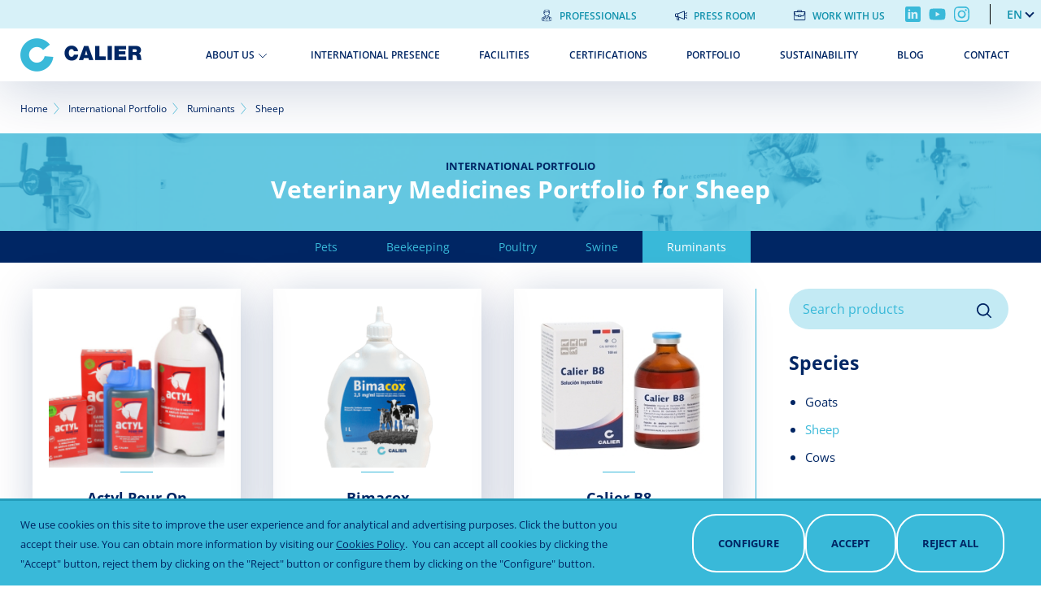

--- FILE ---
content_type: text/html; charset=UTF-8
request_url: https://www.calier.com/en/vademecum/ruminants/sheep
body_size: 10171
content:
<!DOCTYPE html>
<html lang="en" dir="ltr" prefix="content: http://purl.org/rss/1.0/modules/content/  dc: http://purl.org/dc/terms/  foaf: http://xmlns.com/foaf/0.1/  og: http://ogp.me/ns#  rdfs: http://www.w3.org/2000/01/rdf-schema#  schema: http://schema.org/  sioc: http://rdfs.org/sioc/ns#  sioct: http://rdfs.org/sioc/types#  skos: http://www.w3.org/2004/02/skos/core#  xsd: http://www.w3.org/2001/XMLSchema# ">
  <head>
    <link rel="preload" as="image" href="/sites/spain/files/logo_calier.png">
    <link rel="dns-prefetch" href="https://www.googletagmanager.com">
    <link rel="dns-prefetch" href="//www.google-analytics.com">
    <meta charset="utf-8" />
<meta name="description" content="Antibiotics Medicines Portfolio for Sheep of Calier. Information for professionals about our medicines for Sheep." />
<link rel="canonical" href="https://www.calier.com/en/vademecum/ruminants/sheep" />
<meta name="google-site-verification" content="8A7sewu7hni_rzQlQ1og1r-TNeYVTfp5v_AXqqZr04o" />
<meta name="Generator" content="Drupal 10 (https://www.drupal.org)" />
<meta name="MobileOptimized" content="width" />
<meta name="HandheldFriendly" content="true" />
<meta name="viewport" content="width=device-width, initial-scale=1.0" />
<link rel="alternate" hreflang="en" href="https://www.calier.com/en/vademecum/ruminants/sheep" />
<link rel="alternate" hreflang="es" href="https://www.calier.com/es/vademecum/rumiantes/ovino" />
<link rel="alternate" hreflang="fr" href="https://www.calier.com/fr/vademecum/ruminants/ovin" />
<link rel="icon" href="/themes/custom/dana/favicon.ico" type="image/vnd.microsoft.icon" />
<link rel="next" href="https://www.calier.com/en/vademecum/ruminants/sheep?page=1" />

    <title>Veterinary Medicines Portfolio Sheep | Calier</title>
    <link rel="stylesheet" media="all" href="/sites/spain/files/css/css__mvS50XQOXp4uhpkAjttazAJEdiXFDt-hbgLfHxVsKQ.css?delta=0&amp;language=en&amp;theme=dana&amp;include=[base64]" />
<link rel="stylesheet" media="all" href="/sites/spain/files/css/css_incea7S69sK4ZKnlvc7J8hzEteDVrBPkCW7ASs-_TCs.css?delta=1&amp;language=en&amp;theme=dana&amp;include=[base64]" />

    
      <script async src="https://www.googletagmanager.com/gtag/js?id=G-BH6Q3EPR9N"></script>
      <script type="module">
        function loadScript(url, callback){

          var script = document.createElement("script")
          script.type = "text/javascript";

          if (script.readyState){  //IE
            script.onreadystatechange = function(){
              if (script.readyState == "loaded" ||
                script.readyState == "complete"){
                script.onreadystatechange = null;
                callback();
              }
            };
          } else {  //Others
            script.onload = function(){
              callback();
            };
          }

          script.src = url;
          document.getElementsByTagName("head")[0].appendChild(script);
        }
        function getCookie(c_name) {
          var i,x,y,ARRcookies=document.cookie.split(";");
          for (i=0;i<ARRcookies.length;i++)
          {
            x=ARRcookies[i].substr(0,ARRcookies[i].indexOf("="));
            y=ARRcookies[i].substr(ARRcookies[i].indexOf("=")+1);
            x=x.replace(/^\s+|\s+$/g,"");
            if (x==c_name)
            {
              return unescape(y);
            }
          }
          return "";
        }

        let cats = getCookie('cookie-agreed-categories');
        cats = cats.replace(/[\[\]']+/g,'');
        cats = cats.replace(new RegExp(']'), '');
        cats = cats.replace(/"/g, '');

        cats = cats.split(',');
        if(cats.includes('analiticas')) {
          window.dataLayer = window.dataLayer || [];
function gtag(){dataLayer.push(arguments);}
gtag('js', new Date());

gtag('config', 'G-BH6Q3EPR9N');
        }
        else {
          window.dataLayer = window.dataLayer || [];

function gtag() {
dataLayer.push(arguments);
}

gtag('js', new Date());
gtag('consent', 'default', {
'ad_storage': 'denied',
'analytics_storage': 'denied'
});
gtag('config', 'G-BH6Q3EPR9N');
        }
        if(cats.includes('publicitarias')) {
                  }
      </script>
  </head>
  <body class="dana path-taxonomy path-taxonomy-term path-taxonomy-term-_3 path-vademecum path-vademecum-ruminants path-vademecum-ruminants-sheep user-role-anonymous user-id-0 site-global">
        <a href="#main-content" class="visually-hidden focusable">
      Skip to main content
    </a>

    
    
      <div class="dialog-off-canvas-main-canvas" data-off-canvas-main-canvas>
    <div id="page-wrapper" class="uk-offcanvas-content">
  <div class="uk-preserve-color">
    <div uk-sticky="animation: uk-animation-slide-top; sel-target: .uk-navbar-container; cls-active: uk-navbar-sticky; top: 200">
      <header class=''>
          <div class="region region-navbar-superior">
    <div class="wrapper">
      <nav role="navigation" aria-labelledby="block-menusuperior-menu" id="block-menusuperior" class="uk-visible@m">
        
        <ul class="uk-list">
          <li class="menu-item-profesionales">
        <a href="/en/professionals" data-drupal-link-system-path="node/3887">Professionals</a>
              </li>
          <li class="menu-item-loudspeaker">
        <a href="/en/media" data-drupal-link-system-path="media">Press room</a>
              </li>
          <li class="menu-item-suitcase">
        <a href="/en/node/3779" data-drupal-link-system-path="node/3779">Work with us</a>
              </li>
        </ul>
  


  </nav>
  <div id="block-rrssblock" class="block block-calier-helper block-rrssblock">
    
        

          <div class="wrapper_rrss">
          <a href="https://es.linkedin.com/company/calier" class="linkedin" target="_blank">Linkedin</a>
              <a href="https://www.youtube.com/channel/UCHGUGvx6elAdZaoxQAEBWOw" class="youtube" target="_blank">Youtube</a>
              <a href="https://www.instagram.com/calier_es/" class="instagram" target="_blank">Instagram</a>
      </div>

      </div>
  <div class="language-switcher-language-url block block-language block-language-blocklanguage-interface" id="block-alternadordeidioma" role="navigation">
    
        

          <div class="wrapper_button_language"><button class="uk-button uk-button-default" type="button">en</button></div>
<div uk-dropdown="pos: bottom-justify; animation: uk-animation-slide-top-small; duration: 300">
  <ul class="links uk-nav uk-dropdown-nav uk-width-small"><li data-drupal-link-system-path="taxonomy/term/63" class="es is-active" aria-current="page">
      <a href="/es/vademecum/rumiantes/ovino" class="language-link is-active" data-drupal-link-system-path="taxonomy/term/63" aria-current="page">es</a>
    </li><li data-drupal-link-system-path="taxonomy/term/63" class="fr is-active" aria-current="page">
      <a href="/fr/vademecum/ruminants/ovin" class="language-link is-active" data-drupal-link-system-path="taxonomy/term/63" aria-current="page">fr</a>
    </li></ul>
      </div>

    </div>
  </div>

                  <nav id="page--navbar" class="uk-navbar-container uk-navbar" uk-navbar="">
                          <a href="#offcanvas" aria-label="Menu" class="uk-navbar-toggle uk-hidden@m" uk-toggle uk-navbar-toggle-icon></a>
                          <div class="uk-navbar-left uk-flex uk-flex-between uk-flex-center uk-flex-nowrap">
      <div id="block-dana-branding" class="uk-navbar-item">
    <a href="/en" title="Calier" rel="home" class="uk-logo">
      <img src="/sites/spain/files/logo_calier.png" alt="Home" class="menu-logo-margin" width="149" height="41"/>
    </a>
        </div>
  <div id="block-dana-main-menu" class="uk-visible@m main-menu">
              
        
    
    <ul class="uk-navbar-nav">
                      <li class="menu-item menu-item--expanded">
                      <a href="/en/about-us" data-drupal-link-system-path="node/3826">About us</a>
                                        
          <div class="uk-navbar-dropdown" uk-dropdown="offset: 35">
    
    <ul class="uk-navbar-nav uk-nav uk-navbar-dropdown-nav">
                      <li class="menu-item">
                      <a href="/en/about-us/companion-animals" data-drupal-link-system-path="node/3833">Companion animals</a>
                            </li>
                      <li class="menu-item">
                      <a href="/en/about-us/poultry-farming" data-drupal-link-system-path="node/3811">Poultry Farming</a>
                            </li>
                      <li class="menu-item">
                      <a href="/en/about-us/beekeeping" data-drupal-link-system-path="node/3825">Beekeeping</a>
                            </li>
                      <li class="menu-item">
                      <a href="/en/about-us/swine" data-drupal-link-system-path="node/3830">Swine</a>
                            </li>
                      <li class="menu-item">
                      <a href="/en/about-us/ruminants" data-drupal-link-system-path="node/3832">Ruminants</a>
                            </li>
                      <li class="menu-item">
                      <a href="/en/about-us/autovaccines" data-drupal-link-system-path="node/3808">Autovaccines</a>
                            </li>
                      <li class="item-destacado menu-item">
                      <a href="/en/about-us/calier-beekeeping-photo-competition" data-drupal-link-system-path="node/3805">Beekeeping photo contest</a>
                            </li>
          </ul>

          </div>
      
                  </li>
                      <li class="menu-item">
                      <a href="/en/international-presence" data-drupal-link-system-path="node/3152">International presence</a>
                            </li>
                      <li class="menu-item">
                      <a href="/en/facilities" data-drupal-link-system-path="node/3807">Facilities</a>
                            </li>
                      <li class="menu-item">
                      <a href="/en/certifications" data-drupal-link-system-path="node/3816">Certifications</a>
                            </li>
                      <li class="menu-item">
                      <a href="/en/portfolio" data-drupal-link-system-path="node/3158">Portfolio</a>
                            </li>
                      <li class="menu-item">
                      <a href="/en/sustainability" data-drupal-link-system-path="node/3456">Sustainability</a>
                            </li>
                      <li class="menu-item">
                      <a href="/en/blog" data-drupal-link-system-path="blog">Blog</a>
                            </li>
                      <li class="menu-item">
                      <a href="/en/contact" data-drupal-link-system-path="node/3460">Contact</a>
                            </li>
          </ul>

      


      </div>

  </div>

          </nav>
              </header>
    </div>
  </div>

      <div class="breadcrumb_region">
        <div class="region region-breadcrumb">
      <div id="block-dana-breadcrumbs" class="block block-system block-system-breadcrumb-block">
    
        

            <nav role="navigation" aria-labelledby="system-breadcrumb">
    <h2 id="system-breadcrumb" class="visually-hidden">Breadcrumb</h2>
    <ol class="uk-breadcrumb">
                  <li><a href="/en">Home</a></li>
                        <li><a href="/en/international-portfolio">International Portfolio</a></li>
                        <li><a href="/en/vademecum/ruminants">Ruminants</a></li>
                                  <li><span>Sheep</span></li>
                      </ol>
  </nav>

      </div>

  </div>

    </div>
  
      <div class="precontent">
        <div class="region region-precontent">
      <div id="block-dana-page-title" class="block block-core block-page-title-block">
    
        

                <div class="inverse">
          <h2 class="subtitle">International Portfolio</h2>
        
    <h1 class="title">Veterinary Medicines Portfolio for Sheep</h1>
    
    </div>
  
      </div>
  <div id="block-vademecummaincats" class="block block-product-helper block-vademecum-main-cats-block">
    
        

          <div uk-slider="finite: true">

  <div class="uk-position-relative">

    <div class="uk-slider-container">
      <nav><ul class="menu uk-slider-items"><li><a href="/en/vademecum/pets">Pets</a></li><li><a href="/en/vademecum/beekeeping">Beekeeping</a></li><li><a href="/en/vademecum/poultry">Poultry</a></li><li><a href="/en/vademecum/swine">Swine</a></li><li><a href="/en/vademecum/ruminants" class="is-active">Ruminants</a></li></ul></nav>
    </div>

    <div class="uk-light">
      <a class="uk-position-center-left-out uk-position-small" href="#" uk-slidenav-previous uk-slider-item="previous"></a>
      <a class="uk-position-center-right-out uk-position-small" href="#" uk-slidenav-next uk-slider-item="next"></a>
    </div>

  </div>

</div>

      </div>

  </div>

    </div>
  
  <div id="page" class="uk-container page-default">

    <div id="page--wrapper" class="uk-grid" uk-grid>
      <main id="page--content"  class="uk-width-3-4@l uk-push-pull-@l uk-width-1-1@m uk-push-pull-@m uk-first-column">
        <a id="main-content" tabindex="-1"></a>
                  <div class="beforeinsidecontent uk-hidden@m">
              <div class="region region-beforeinsidecontent">
      <div id="block-vademecumsubcatsmobile" class="block block-product-helper block-vademecum-sub-cats-mobile-block">
    
        

          <button class="uk-button button-dropdown" type="button"><span>Species</span></button>
<div uk-dropdown>
  <nav><ul class="menu"><li><a href="/en/vademecum/ruminants/goats">Goats</a></li><li><a href="/en/vademecum/ruminants/sheep" class="is-active">Sheep</a></li><li><a href="/en/vademecum/ruminants/cows">Cows</a></li></ul></nav>
</div>


      </div>
  <div id="block-vademecumlineascatsmobile" class="block block-product-helper block-vademecum-lineas-cats-mobile-block">
    
        

          <button class="uk-button button-dropdown" type="button"><span>Therapeutic lines</span></button>
<div uk-dropdown>
  <nav><ul class="menu"><li><a href="/en/vademecum/ruminants/sheep/antiparasitics-and-insecticides">Antiparasitics and insecticides</a></li><li><a href="/en/vademecum/ruminants/sheep/biologicals">Biologicals</a></li><li><a href="/en/vademecum/ruminants/sheep/disinfectants">Disinfectants</a></li><li><a href="/en/vademecum/ruminants/sheep/functional-regulators">Functional regulators</a></li><li><a href="/en/vademecum/ruminants/sheep/nutritional-supplements-and-food-additives">Nutritional supplements and food additives</a></li><li><a href="/en/vademecum/ruminants/sheep/reproduction">Reproduction</a></li></ul></nav>
</div>

      </div>

  </div>

          </div>
                  <div class="region region-content">
      <div id="block-dana-messages">
    <div data-drupal-messages-fallback class="hidden"></div>
  </div>
  <div id="block-dana-content" class="block block-system block-system-main-block">
    
        

          <div class="views-element-container uk-form-row"><div class="views-vademecum js-view-dom-id-dc0e01fd8fea548ac22a5c9bffb6f4f23036d624ce5d942e878b74d827d70bc0">
  
  
  

  
  
  

  <div data-drupal-views-infinite-scroll-content-wrapper class="views-infinite-scroll-content-wrapper clearfix uk-form-row"><div id="views-uikit-taxonomy-term-page-vademecum" >
  <div data-uk-grid="" class="uk-grid vademecum uk-child-width-1-1 uk-child-width-1-1@s uk-child-width-1-2@m uk-child-width-1-3@l uk-child-width-1-3@xl" data-uk-height-match="target: .producto">
          <div><div class="views-field views-field-rendered-entity"><span class="field-content">

<article data-history-node-id="3623" about="/en/vademecum/actyl-pour" class="producto teaser clearfix">
  <div class="uk-animation-toggle" tabindex="0">
      <div class="imagen">
    <a href="/en/vademecum/actyl-pour">
                              <article class="media media--type-image media--view-mode-producto-teaser">
  
            <img loading="lazy" src="/sites/spain/files/styles/producto_list/public/2021-09/actylpouron.jpg?itok=QKcRQPUj" width="260" height="241" alt="Imagen de Actyl Pour On" typeof="foaf:Image" />




  </article>

          
          </a>
  </div>
  
    <h3>
        <div class="uk-animation-fade"><a href="/en/vademecum/actyl-pour"><span>Actyl Pour On</span>
</a></div>
    </h3>
  
  </div>
</article>
</span></div></div>
          <div><div class="views-field views-field-rendered-entity"><span class="field-content">

<article data-history-node-id="3954" about="/en/vademecum/bimacox" class="producto teaser clearfix">
  <div class="uk-animation-toggle" tabindex="0">
      <div class="imagen">
    <a href="/en/vademecum/bimacox">
                              <article class="media media--type-image media--view-mode-producto-teaser">
  
            <img loading="lazy" src="/sites/spain/files/styles/producto_list/public/2025-11/bimacox-1l-ok-pet-ret.png?itok=wtmYzt9h" width="260" height="241" alt="BIMACOX " typeof="foaf:Image" />




  </article>

          
          </a>
  </div>
  
    <h3>
        <div class="uk-animation-fade"><a href="/en/vademecum/bimacox"><span>Bimacox</span>
</a></div>
    </h3>
  
  </div>
</article>
</span></div></div>
          <div><div class="views-field views-field-rendered-entity"><span class="field-content">

<article data-history-node-id="3958" about="/en/vademecum/calier-b8" class="producto teaser clearfix">
  <div class="uk-animation-toggle" tabindex="0">
      <div class="imagen">
    <a href="/en/vademecum/calier-b8">
                              <article class="media media--type-image media--view-mode-producto-teaser">
  
            <img loading="lazy" src="/sites/spain/files/styles/producto_list/public/2025-12/calierb8.jpg?itok=fSzMtXqF" width="260" height="241" alt="CalierB8" typeof="foaf:Image" />




  </article>

          
          </a>
  </div>
  
    <h3>
        <div class="uk-animation-fade"><a href="/en/vademecum/calier-b8"><span>Calier B8</span>
</a></div>
    </h3>
  
  </div>
</article>
</span></div></div>
          <div><div class="views-field views-field-rendered-entity"><span class="field-content">

<article data-history-node-id="3627" about="/en/vademecum/combivac-r8" class="producto teaser clearfix">
  <div class="uk-animation-toggle" tabindex="0">
      <div class="imagen">
    <a href="/en/vademecum/combivac-r8">
                              <article class="media media--type-image media--view-mode-producto-teaser">
  
            <img loading="lazy" src="/sites/spain/files/styles/producto_list/public/2021-09/combibacr8.jpg?itok=Vqcw5ttH" width="260" height="241" alt="Imagen de Combivac R8" typeof="foaf:Image" />




  </article>

          
          </a>
  </div>
  
    <h3>
        <div class="uk-animation-fade"><a href="/en/vademecum/combivac-r8"><span>Combivac R8</span>
</a></div>
    </h3>
  
  </div>
</article>
</span></div></div>
          <div><div class="views-field views-field-rendered-entity"><span class="field-content">

<article data-history-node-id="3631" about="/en/vademecum/despadac-max" class="producto teaser clearfix">
  <div class="uk-animation-toggle" tabindex="0">
      <div class="imagen">
    <a href="/en/vademecum/despadac-max">
                              <article class="media media--type-image media--view-mode-producto-teaser">
  
            <img loading="lazy" src="/sites/spain/files/styles/producto_list/public/2023-03/despadacsecureplus_0.png?h=38d50943&amp;itok=agCWp6Bu" width="260" height="241" alt="" typeof="foaf:Image" />




  </article>

          
          </a>
  </div>
  
    <h3>
        <div class="uk-animation-fade"><a href="/en/vademecum/despadac-max"><span>Despadac Max</span>
</a></div>
    </h3>
  
  </div>
</article>
</span></div></div>
          <div><div class="views-field views-field-rendered-entity"><span class="field-content">

<article data-history-node-id="3953" about="/en/vademecum/eprinovet-multi" class="producto teaser clearfix">
  <div class="uk-animation-toggle" tabindex="0">
      <div class="imagen">
    <a href="/en/vademecum/eprinovet-multi">
                              <article class="media media--type-image media--view-mode-producto-teaser">
  
            <img loading="lazy" src="/sites/spain/files/styles/producto_list/public/2025-11/packeprinovet-multi.png?itok=dmJ0ux4e" width="260" height="241" alt="EPRINOVET MULTI" typeof="foaf:Image" />




  </article>

          
          </a>
  </div>
  
    <h3>
        <div class="uk-animation-fade"><a href="/en/vademecum/eprinovet-multi"><span>Eprinovet Multi</span>
</a></div>
    </h3>
  
  </div>
</article>
</span></div></div>
          <div><div class="views-field views-field-rendered-entity"><span class="field-content">

<article data-history-node-id="3637" about="/en/vademecum/flubenzim-forte" class="producto teaser clearfix">
  <div class="uk-animation-toggle" tabindex="0">
      <div class="imagen">
    <a href="/en/vademecum/flubenzim-forte">
                              <article class="media media--type-image media--view-mode-producto-teaser">
  
            <img loading="lazy" src="/sites/spain/files/styles/producto_list/public/2021-09/flubenzimforte.jpg?itok=rpftxfY6" width="260" height="241" alt="Imagen de Flubenzim Forte" typeof="foaf:Image" />




  </article>

          
          </a>
  </div>
  
    <h3>
        <div class="uk-animation-fade"><a href="/en/vademecum/flubenzim-forte"><span>Flubenzim Forte</span>
</a></div>
    </h3>
  
  </div>
</article>
</span></div></div>
          <div><div class="views-field views-field-rendered-entity"><span class="field-content">

<article data-history-node-id="3638" about="/en/vademecum/flubenzim-suspension" class="producto teaser clearfix">
  <div class="uk-animation-toggle" tabindex="0">
      <div class="imagen">
    <a href="/en/vademecum/flubenzim-suspension">
                              <article class="media media--type-image media--view-mode-producto-teaser">
  
            <img loading="lazy" src="/sites/spain/files/styles/producto_list/public/2021-09/flubenzimsuspension.jpg?itok=arefR2yS" width="260" height="241" alt="Imagen de Flubenzim Suspensión" typeof="foaf:Image" />




  </article>

          
          </a>
  </div>
  
    <h3>
        <div class="uk-animation-fade"><a href="/en/vademecum/flubenzim-suspension"><span>Flubenzim Suspensión</span>
</a></div>
    </h3>
  
  </div>
</article>
</span></div></div>
          <div><div class="views-field views-field-rendered-entity"><span class="field-content">

<article data-history-node-id="3640" about="/en/vademecum/fulminant-1" class="producto teaser clearfix">
  <div class="uk-animation-toggle" tabindex="0">
      <div class="imagen">
    <a href="/en/vademecum/fulminant-1">
                              <article class="media media--type-image media--view-mode-producto-teaser">
  
            <img loading="lazy" src="/sites/spain/files/styles/producto_list/public/2021-09/fulminant1.jpg?itok=et8uq9BC" width="260" height="241" alt="Imagen de Fulminant 1%" typeof="foaf:Image" />




  </article>

          
          </a>
  </div>
  
    <h3>
        <div class="uk-animation-fade"><a href="/en/vademecum/fulminant-1"><span>Fulminant 1%</span>
</a></div>
    </h3>
  
  </div>
</article>
</span></div></div>
          <div><div class="views-field views-field-rendered-entity"><span class="field-content">

<article data-history-node-id="3645" about="/en/vademecum/ivertin" class="producto teaser clearfix">
  <div class="uk-animation-toggle" tabindex="0">
      <div class="imagen">
    <a href="/en/vademecum/ivertin">
                              <article class="media media--type-image media--view-mode-producto-teaser">
  
            <img loading="lazy" src="/sites/spain/files/styles/producto_list/public/2021-09/ivertin.jpg?itok=iUL2q5cz" width="260" height="241" alt="Imagen de Ivertin" typeof="foaf:Image" />




  </article>

          
          </a>
  </div>
  
    <h3>
        <div class="uk-animation-fade"><a href="/en/vademecum/ivertin"><span>Ivertin</span>
</a></div>
    </h3>
  
  </div>
</article>
</span></div></div>
          <div><div class="views-field views-field-rendered-entity"><span class="field-content">

<article data-history-node-id="3651" about="/en/vademecum/promotor-l-47" class="producto teaser clearfix">
  <div class="uk-animation-toggle" tabindex="0">
      <div class="imagen">
    <a href="/en/vademecum/promotor-l-47">
                              <article class="media media--type-image media--view-mode-producto-teaser">
  
            <img loading="lazy" src="/sites/spain/files/styles/producto_list/public/2021-09/promotorl47.jpg?itok=MT9IO2CH" width="260" height="241" alt="Imagen de Promotor L 47" typeof="foaf:Image" />




  </article>

          
          </a>
  </div>
  
    <h3>
        <div class="uk-animation-fade"><a href="/en/vademecum/promotor-l-47"><span>Promotor L 47</span>
</a></div>
    </h3>
  
  </div>
</article>
</span></div></div>
          <div><div class="views-field views-field-rendered-entity"><span class="field-content">

<article data-history-node-id="3652" about="/en/vademecum/roborante-gold" class="producto teaser clearfix">
  <div class="uk-animation-toggle" tabindex="0">
      <div class="imagen">
    <a href="/en/vademecum/roborante-gold">
                              <article class="media media--type-image media--view-mode-producto-teaser">
  
            <img loading="lazy" src="/sites/spain/files/styles/producto_list/public/2021-09/roborantecaliergold.jpg?itok=6hG-v8uP" width="260" height="241" alt="Imagen de Roborante Gold" typeof="foaf:Image" />




  </article>

          
          </a>
  </div>
  
    <h3>
        <div class="uk-animation-fade"><a href="/en/vademecum/roborante-gold"><span>Roborante Gold</span>
</a></div>
    </h3>
  
  </div>
</article>
</span></div></div>
      </div>
</div>
</div>

    
<ul class="js-pager__items pager" data-drupal-views-infinite-scroll-pager="automatic">
  <li class="pager__item">
    <a class="button" href="?page=1" title="Load more items" rel="next">Cargar más</a>
  </li>
</ul>


  
  

  
</div>
</div>

      </div>

  </div>

              </main>

      
              <aside id="page--sidebar-second" class="uk-width-1-4@l uk-push-pull-@l uk-width-1-1@m uk-push-pull-@m">
            <div class="region region-sidebar-second">
      <div class="views-exposed-form block" data-drupal-selector="views-exposed-form-taxonomy-term-page-search" id="block-formularioexpuestotaxonomy-termpage-search">
    
        
          <form action="/en/vademecum/search" method="get" id="views-exposed-form-taxonomy-term-page-search" accept-charset="UTF-8" class="uk-form-stacked">
  <div class="js-form-item form-item js-form-type-textfield form-type-textfield js-form-item-search form-item-search">
  
  
  <div class="uk-form-controls">
    
    <input placeholder="Search products" data-drupal-selector="edit-search" type="text" id="edit-search--2" name="search" value="" size="30" maxlength="128" class="form-text uk-input" />


      </div>

  
  
  </div>
<div data-drupal-selector="edit-actions" class="form-actions js-form-wrapper form-wrapper uk-form-row" id="edit-actions--2"><input data-drupal-selector="edit-submit-taxonomy-term-2" type="submit" id="edit-submit-taxonomy-term--2" value="Aplicar" class="button js-form-submit form-submit uk-button uk-button-primary" />
</div>


</form>

      </div>
  <div id="block-vademecumsubcats-2" class="block">
    
          <h3>Species</h3>
        
          <nav><ul class="menu"><li><a href="/en/vademecum/ruminants/goats">Goats</a></li><li><a href="/en/vademecum/ruminants/sheep" class="is-active">Sheep</a></li><li><a href="/en/vademecum/ruminants/cows">Cows</a></li></ul></nav>
      </div>
  <div id="block-vademecumlineascats-2" class="block">
    
          <h3>Therapeutic lines</h3>
        
          <nav><ul class="menu"><li><a href="/en/vademecum/ruminants/sheep/antiparasitics-and-insecticides">Antiparasitics and insecticides</a></li><li><a href="/en/vademecum/ruminants/sheep/biologicals">Biologicals</a></li><li><a href="/en/vademecum/ruminants/sheep/disinfectants">Disinfectants</a></li><li><a href="/en/vademecum/ruminants/sheep/functional-regulators">Functional regulators</a></li><li><a href="/en/vademecum/ruminants/sheep/nutritional-supplements-and-food-additives">Nutritional supplements and food additives</a></li><li><a href="/en/vademecum/ruminants/sheep/reproduction">Reproduction</a></li></ul></nav>
      </div>

  </div>

        </aside>
          </div>
  </div>

  
      <footer id="footer" role="contentinfo">
      <div class="uk-container">
          <div class="region region-footer">
    <div class="wrapper">
      <div class="uk-flex-around uk-grid">
        <div class="logo_footer">
          <img src="https://www.calier.com/themes/custom/dana/images/logo-footer.svg" alt="Logo Calier" width="212" height="58" />
        </div>
        <div class="legal">
          
        <ul class="uk-list">
          <li>
        <a href="/en/disclaimer" data-drupal-link-system-path="node/3530">Disclaimer</a>
              </li>
          <li>
        <a href="/en/privacy-policy" data-drupal-link-system-path="node/3531">Privacy Policy</a>
              </li>
          <li>
        <a href="/en/cookies-policy" data-drupal-link-system-path="node/3532">Cookies Policy</a>
              </li>
        </ul>
  


        </div>
        <div>
            <div class="block block-calier-helper block-rrssblock">
    
        

          <div class="wrapper_rrss">
          <a href="https://es.linkedin.com/company/calier" class="linkedin" target="_blank">Linkedin</a>
              <a href="https://www.youtube.com/channel/UCHGUGvx6elAdZaoxQAEBWOw" class="youtube" target="_blank">Youtube</a>
              <a href="https://www.instagram.com/calier_es/" class="instagram" target="_blank">Instagram</a>
      </div>

      </div>

        </div>
      </div>
      </div>
    </div>
      <div id="block-footerrights" class="block block-simple-block block-simple-blockfooter-rights">
    
        

          <p>© 2021&nbsp;All rights reserved</p>
      </div>


      </div>
    </footer>
  
      <div id="offcanvas" uk-offcanvas>
        <div id="region--offcanvas"  class="region region-offcanvas uk-offcanvas-bar uk-offcanvas-bar-animation uk-offcanvas-slide">
    <nav role="navigation" aria-labelledby="block-dana-main-menu-offcanvas-menu" id="block-dana-main-menu-offcanvas">
        
        
    
    <ul class="uk-navbar-nav">
                      <li class="menu-item menu-item--expanded">
                      <a href="/en/about-us" data-drupal-link-system-path="node/3826">About us</a>
                                        
          <div class="uk-navbar-dropdown" uk-dropdown="offset: 35">
    
    <ul class="uk-navbar-nav uk-nav uk-navbar-dropdown-nav">
                      <li class="menu-item">
                      <a href="/en/about-us/companion-animals" data-drupal-link-system-path="node/3833">Companion animals</a>
                            </li>
                      <li class="menu-item">
                      <a href="/en/about-us/poultry-farming" data-drupal-link-system-path="node/3811">Poultry Farming</a>
                            </li>
                      <li class="menu-item">
                      <a href="/en/about-us/beekeeping" data-drupal-link-system-path="node/3825">Beekeeping</a>
                            </li>
                      <li class="menu-item">
                      <a href="/en/about-us/swine" data-drupal-link-system-path="node/3830">Swine</a>
                            </li>
                      <li class="menu-item">
                      <a href="/en/about-us/ruminants" data-drupal-link-system-path="node/3832">Ruminants</a>
                            </li>
                      <li class="menu-item">
                      <a href="/en/about-us/autovaccines" data-drupal-link-system-path="node/3808">Autovaccines</a>
                            </li>
                      <li class="item-destacado menu-item">
                      <a href="/en/about-us/calier-beekeeping-photo-competition" data-drupal-link-system-path="node/3805">Beekeeping photo contest</a>
                            </li>
          </ul>

          </div>
      
                  </li>
                      <li class="menu-item">
                      <a href="/en/international-presence" data-drupal-link-system-path="node/3152">International presence</a>
                            </li>
                      <li class="menu-item">
                      <a href="/en/facilities" data-drupal-link-system-path="node/3807">Facilities</a>
                            </li>
                      <li class="menu-item">
                      <a href="/en/certifications" data-drupal-link-system-path="node/3816">Certifications</a>
                            </li>
                      <li class="menu-item">
                      <a href="/en/portfolio" data-drupal-link-system-path="node/3158">Portfolio</a>
                            </li>
                      <li class="menu-item">
                      <a href="/en/sustainability" data-drupal-link-system-path="node/3456">Sustainability</a>
                            </li>
                      <li class="menu-item">
                      <a href="/en/blog" data-drupal-link-system-path="blog">Blog</a>
                            </li>
                      <li class="menu-item">
                      <a href="/en/contact" data-drupal-link-system-path="node/3460">Contact</a>
                            </li>
          </ul>

      


  </nav>
<nav role="navigation" aria-labelledby="block-menusuperior-2-menu" id="block-menusuperior-2">
        
        <ul class="uk-list">
          <li class="menu-item-profesionales">
        <a href="/en/professionals" data-drupal-link-system-path="node/3887">Professionals</a>
              </li>
          <li class="menu-item-loudspeaker">
        <a href="/en/media" data-drupal-link-system-path="media">Press room</a>
              </li>
          <li class="menu-item-suitcase">
        <a href="/en/node/3779" data-drupal-link-system-path="node/3779">Work with us</a>
              </li>
        </ul>
  


  </nav>
  <div id="block-rrssblock-2" class="block block-calier-helper block-rrssblock">
    
        

          <div class="wrapper_rrss">
          <a href="https://es.linkedin.com/company/calier" class="linkedin" target="_blank">Linkedin</a>
              <a href="https://www.youtube.com/channel/UCHGUGvx6elAdZaoxQAEBWOw" class="youtube" target="_blank">Youtube</a>
              <a href="https://www.instagram.com/calier_es/" class="instagram" target="_blank">Instagram</a>
      </div>

      </div>
  <div class="language-switcher-language-url block block-calier-helper block-language-switcher-simple" id="block-languageswitchersimple">
    
        

          
      </div>

  </div>

    </div>
  </div>

  </div>

    

    
    <script type="application/json" data-drupal-selector="drupal-settings-json">{"path":{"baseUrl":"\/","pathPrefix":"en\/","currentPath":"taxonomy\/term\/63","currentPathIsAdmin":false,"isFront":false,"currentLanguage":"en"},"pluralDelimiter":"\u0003","suppressDeprecationErrors":true,"ajaxPageState":{"libraries":"[base64]","theme":"dana","theme_token":null},"ajaxTrustedUrl":{"\/en\/vademecum\/search":true},"eu_cookie_compliance":{"cookie_policy_version":"1.0.0","popup_enabled":true,"popup_agreed_enabled":false,"popup_hide_agreed":false,"popup_clicking_confirmation":false,"popup_scrolling_confirmation":false,"popup_html_info":"\u003Cbutton type=\u0022button\u0022 class=\u0022eu-cookie-withdraw-tab\u0022\u003EPrivacy settings\u003C\/button\u003E\n\u003Cdiv role=\u0022alertdialog\u0022 aria-labelledby=\u0022popup-text\u0022  class=\u0022eu-cookie-compliance-banner eu-cookie-compliance-banner-info eu-cookie-compliance-banner--categories background\u0022\u003E\n  \u003Cdiv class=\u0022popup-content info eu-cookie-compliance-content\u0022\u003E\n    \u003Cdiv id=\u0022popup-text\u0022 class=\u0022eu-cookie-compliance-message\u0022\u003E\n      \u003Cp\u003EWe use cookies on this site to improve the user experience and for analytical and advertising purposes. Click the button you accept their use. You can obtain more information by visiting our\u0026nbsp;\u003Ca href=\u0022en\/cookies-policy\u0022\u003ECookies Policy\u003C\/a\u003E. \u0026nbsp;You can accept all cookies by clicking the \u0022Accept\u0022 button, reject them by clicking on the \u0022Reject\u0022 button or configure them by clicking on the \u0022Configure\u0022 button.\u003C\/p\u003E\n    \u003C\/div\u003E\n\n          \u003Cdiv class=\u0022wrapper-modal\u0022\u003E\n        \u003Cdiv id=\u0022modal-cookie\u0022 uk-modal\u003E\n          \u003Cdiv class=\u0022uk-modal-dialog uk-margin-auto-vertical\u0022\u003E\n            \u003Cbutton class=\u0022uk-modal-close-default\u0022 type=\u0022button\u0022 uk-close\u003E\u003C\/button\u003E\n            \u003Cdiv class=\u0022uk-modal-header\u0022\u003E\n              \u003Ch3 class=\u0022modal-title\u0022\u003EPrivacy Summary\u003C\/h3\u003E\n            \u003C\/div\u003E\n            \u003Cdiv class=\u0022uk-modal-body\u0022\u003E\n              \u003Cdiv class=\u0022intro\u0022\u003E\n                \u003Cp\u003E\n                  \u003Cspan\u003EThis website uses cookies to enhance your experience while browsing the website. Of these cookies, those that are classified as necessary are stored in your browser as they are essential for the functioning...\u003C\/span\u003E\n                    \u003Cspan id=\u0022more-text\u0022 hidden\u003E\n                  of the basic functionalities of the website. We also use third-party cookies to help us analyze and understand how you use this website. These cookies will be stored in your browser only with your consent. You also have the option to opt out of receiving these cookies. However, the exclusion of some of these cookies may influence your browsing experience. You can obtain more information by visiting our \u003Ca href=\u0022\/en\/cookies-policy\u0022\u003ECookies policy\u003C\/a\u003E\u003C\/span\u003E                  \u003Ca class=\u0022view-more\u0022 role=\u0022button\u0022 uk-toggle=\u0022target: #more-text\u0022\u003E\n                    View more\n                  \u003C\/a\u003E\n                \u003C\/p\u003E\n              \u003C\/div\u003E\n              \u003Cdiv id=\u0022eu-cookie-compliance-categories\u0022 class=\u0022eu-cookie-compliance-categories\u0022\u003E\n                                  \u003Cdiv class=\u0022eu-cookie-compliance-category\u0022\u003E\n                    \u003Cdiv\u003E\n                      \u003Clabel for=\u0022cookie-category-tecnicas\u0022\u003ETechniques (needs)\u003C\/label\u003E\n                                              \u003Cdiv class=\u0022eu-cookie-compliance-category-description\u0022\u003EThese are those that allow the user to navigate through a website, platform or application and the use of the different options or services that exist in it. These cookies do not store any personal information.\u003C\/div\u003E\n                                          \u003C\/div\u003E\n                    \u003Cdiv\u003E\n                    \u003Clabel class=\u0022uk-switch\u0022 for=\u0022cookie-category-tecnicas\u0022\u003E\n                      \u003Cinput data-toggle=\u0022toggle\u0022 type=\u0022checkbox\u0022 name=\u0022cookie-categories\u0022 id=\u0022cookie-category-tecnicas\u0022\n                             value=\u0022tecnicas\u0022\n                         checked                          disabled  \u003E\n                      \u003Cdiv class=\u0022uk-switch-slider\u0022\u003E\u003C\/div\u003E\n                    \u003C\/label\u003E\n                    \u003C\/div\u003E\n                  \u003C\/div\u003E\n                                  \u003Cdiv class=\u0022eu-cookie-compliance-category\u0022\u003E\n                    \u003Cdiv\u003E\n                      \u003Clabel for=\u0022cookie-category-analiticas\u0022\u003EAnalytical\u003C\/label\u003E\n                                              \u003Cdiv class=\u0022eu-cookie-compliance-category-description\u0022\u003EAnalytical cookies are used to understand how visitors interact with the website. These cookies help to provide information about metrics, number of visitors, bounce rate, traffic source, etc.\u003C\/div\u003E\n                                          \u003C\/div\u003E\n                    \u003Cdiv\u003E\n                    \u003Clabel class=\u0022uk-switch\u0022 for=\u0022cookie-category-analiticas\u0022\u003E\n                      \u003Cinput data-toggle=\u0022toggle\u0022 type=\u0022checkbox\u0022 name=\u0022cookie-categories\u0022 id=\u0022cookie-category-analiticas\u0022\n                             value=\u0022analiticas\u0022\n                                                 \u003E\n                      \u003Cdiv class=\u0022uk-switch-slider\u0022\u003E\u003C\/div\u003E\n                    \u003C\/label\u003E\n                    \u003C\/div\u003E\n                  \u003C\/div\u003E\n                                  \u003Cdiv class=\u0022eu-cookie-compliance-category\u0022\u003E\n                    \u003Cdiv\u003E\n                      \u003Clabel for=\u0022cookie-category-publicitarias\u0022\u003EAdvertising\u003C\/label\u003E\n                                              \u003Cdiv class=\u0022eu-cookie-compliance-category-description\u0022\u003EAdvertising cookies are used to provide visitors with relevant advertisements and marketing campaigns. These cookies track visitors to websites and collect information to provide personalized ads.\u003C\/div\u003E\n                                          \u003C\/div\u003E\n                    \u003Cdiv\u003E\n                    \u003Clabel class=\u0022uk-switch\u0022 for=\u0022cookie-category-publicitarias\u0022\u003E\n                      \u003Cinput data-toggle=\u0022toggle\u0022 type=\u0022checkbox\u0022 name=\u0022cookie-categories\u0022 id=\u0022cookie-category-publicitarias\u0022\n                             value=\u0022publicitarias\u0022\n                                                 \u003E\n                      \u003Cdiv class=\u0022uk-switch-slider\u0022\u003E\u003C\/div\u003E\n                    \u003C\/label\u003E\n                    \u003C\/div\u003E\n                  \u003C\/div\u003E\n                              \u003C\/div\u003E\n            \u003C\/div\u003E\n            \u003Cdiv class=\u0022uk-modal-footer\u0022\u003E\n                              \u003Cdiv class=\u0022eu-cookie-compliance-categories-buttons\u0022\u003E\n                  \u003Cbutton type=\u0022button\u0022\n                          class=\u0022uk-button eu-cookie-compliance-save-preferences-button\u0022\u003ESave\u003C\/button\u003E\n                \u003C\/div\u003E\n                          \u003C\/div\u003E\n          \u003C\/div\u003E\n        \u003C\/div\u003E\n      \u003C\/div\u003E\n    \n    \u003Cdiv id=\u0022popup-buttons\u0022 class=\u0022eu-cookie-compliance-buttons eu-cookie-compliance-has-categories\u0022\u003E\n      \u003Cbutton uk-toggle=\u0022#modal-cookie\u0022 type=\u0022button\u0022  class=\u0022uk-button open-popup ajustes-btn\u0022 \u003E Configure \u003C\/button\u003E\n      \u003Cbutton type=\u0022button\u0022 class=\u0022uk-button agree-button eu-cookie-compliance-default-button\u0022\u003EAccept\u003C\/button\u003E\n      \u003Cbutton type=\u0022button\u0022 class=\u0022uk-button eu-cookie-withdraw-button visually-hidden\u0022\u003EWithdraw consent\u003C\/button\u003E\n              \u003Cbutton type=\u0022button\u0022 class=\u0022uk-button eu-cookie-compliance-default-button eu-cookie-compliance-reject-button\u0022\u003EReject all\u003C\/button\u003E\n          \u003C\/div\u003E\n  \u003C\/div\u003E\n\u003C\/div\u003E","use_mobile_message":false,"mobile_popup_html_info":"\u003Cbutton type=\u0022button\u0022 class=\u0022eu-cookie-withdraw-tab\u0022\u003EPrivacy settings\u003C\/button\u003E\n\u003Cdiv role=\u0022alertdialog\u0022 aria-labelledby=\u0022popup-text\u0022  class=\u0022eu-cookie-compliance-banner eu-cookie-compliance-banner-info eu-cookie-compliance-banner--categories background\u0022\u003E\n  \u003Cdiv class=\u0022popup-content info eu-cookie-compliance-content\u0022\u003E\n    \u003Cdiv id=\u0022popup-text\u0022 class=\u0022eu-cookie-compliance-message\u0022\u003E\n      \n    \u003C\/div\u003E\n\n          \u003Cdiv class=\u0022wrapper-modal\u0022\u003E\n        \u003Cdiv id=\u0022modal-cookie\u0022 uk-modal\u003E\n          \u003Cdiv class=\u0022uk-modal-dialog uk-margin-auto-vertical\u0022\u003E\n            \u003Cbutton class=\u0022uk-modal-close-default\u0022 type=\u0022button\u0022 uk-close\u003E\u003C\/button\u003E\n            \u003Cdiv class=\u0022uk-modal-header\u0022\u003E\n              \u003Ch3 class=\u0022modal-title\u0022\u003EPrivacy Summary\u003C\/h3\u003E\n            \u003C\/div\u003E\n            \u003Cdiv class=\u0022uk-modal-body\u0022\u003E\n              \u003Cdiv class=\u0022intro\u0022\u003E\n                \u003Cp\u003E\n                  \u003Cspan\u003EThis website uses cookies to enhance your experience while browsing the website. Of these cookies, those that are classified as necessary are stored in your browser as they are essential for the functioning...\u003C\/span\u003E\n                    \u003Cspan id=\u0022more-text\u0022 hidden\u003E\n                  of the basic functionalities of the website. We also use third-party cookies to help us analyze and understand how you use this website. These cookies will be stored in your browser only with your consent. You also have the option to opt out of receiving these cookies. However, the exclusion of some of these cookies may influence your browsing experience. You can obtain more information by visiting our \u003Ca href=\u0022\/en\/cookies-policy\u0022\u003ECookies policy\u003C\/a\u003E\u003C\/span\u003E                  \u003Ca class=\u0022view-more\u0022 role=\u0022button\u0022 uk-toggle=\u0022target: #more-text\u0022\u003E\n                    View more\n                  \u003C\/a\u003E\n                \u003C\/p\u003E\n              \u003C\/div\u003E\n              \u003Cdiv id=\u0022eu-cookie-compliance-categories\u0022 class=\u0022eu-cookie-compliance-categories\u0022\u003E\n                                  \u003Cdiv class=\u0022eu-cookie-compliance-category\u0022\u003E\n                    \u003Cdiv\u003E\n                      \u003Clabel for=\u0022cookie-category-tecnicas\u0022\u003ETechniques (needs)\u003C\/label\u003E\n                                              \u003Cdiv class=\u0022eu-cookie-compliance-category-description\u0022\u003EThese are those that allow the user to navigate through a website, platform or application and the use of the different options or services that exist in it. These cookies do not store any personal information.\u003C\/div\u003E\n                                          \u003C\/div\u003E\n                    \u003Cdiv\u003E\n                    \u003Clabel class=\u0022uk-switch\u0022 for=\u0022cookie-category-tecnicas\u0022\u003E\n                      \u003Cinput data-toggle=\u0022toggle\u0022 type=\u0022checkbox\u0022 name=\u0022cookie-categories\u0022 id=\u0022cookie-category-tecnicas\u0022\n                             value=\u0022tecnicas\u0022\n                         checked                          disabled  \u003E\n                      \u003Cdiv class=\u0022uk-switch-slider\u0022\u003E\u003C\/div\u003E\n                    \u003C\/label\u003E\n                    \u003C\/div\u003E\n                  \u003C\/div\u003E\n                                  \u003Cdiv class=\u0022eu-cookie-compliance-category\u0022\u003E\n                    \u003Cdiv\u003E\n                      \u003Clabel for=\u0022cookie-category-analiticas\u0022\u003EAnalytical\u003C\/label\u003E\n                                              \u003Cdiv class=\u0022eu-cookie-compliance-category-description\u0022\u003EAnalytical cookies are used to understand how visitors interact with the website. These cookies help to provide information about metrics, number of visitors, bounce rate, traffic source, etc.\u003C\/div\u003E\n                                          \u003C\/div\u003E\n                    \u003Cdiv\u003E\n                    \u003Clabel class=\u0022uk-switch\u0022 for=\u0022cookie-category-analiticas\u0022\u003E\n                      \u003Cinput data-toggle=\u0022toggle\u0022 type=\u0022checkbox\u0022 name=\u0022cookie-categories\u0022 id=\u0022cookie-category-analiticas\u0022\n                             value=\u0022analiticas\u0022\n                                                 \u003E\n                      \u003Cdiv class=\u0022uk-switch-slider\u0022\u003E\u003C\/div\u003E\n                    \u003C\/label\u003E\n                    \u003C\/div\u003E\n                  \u003C\/div\u003E\n                                  \u003Cdiv class=\u0022eu-cookie-compliance-category\u0022\u003E\n                    \u003Cdiv\u003E\n                      \u003Clabel for=\u0022cookie-category-publicitarias\u0022\u003EAdvertising\u003C\/label\u003E\n                                              \u003Cdiv class=\u0022eu-cookie-compliance-category-description\u0022\u003EAdvertising cookies are used to provide visitors with relevant advertisements and marketing campaigns. These cookies track visitors to websites and collect information to provide personalized ads.\u003C\/div\u003E\n                                          \u003C\/div\u003E\n                    \u003Cdiv\u003E\n                    \u003Clabel class=\u0022uk-switch\u0022 for=\u0022cookie-category-publicitarias\u0022\u003E\n                      \u003Cinput data-toggle=\u0022toggle\u0022 type=\u0022checkbox\u0022 name=\u0022cookie-categories\u0022 id=\u0022cookie-category-publicitarias\u0022\n                             value=\u0022publicitarias\u0022\n                                                 \u003E\n                      \u003Cdiv class=\u0022uk-switch-slider\u0022\u003E\u003C\/div\u003E\n                    \u003C\/label\u003E\n                    \u003C\/div\u003E\n                  \u003C\/div\u003E\n                              \u003C\/div\u003E\n            \u003C\/div\u003E\n            \u003Cdiv class=\u0022uk-modal-footer\u0022\u003E\n                              \u003Cdiv class=\u0022eu-cookie-compliance-categories-buttons\u0022\u003E\n                  \u003Cbutton type=\u0022button\u0022\n                          class=\u0022uk-button eu-cookie-compliance-save-preferences-button\u0022\u003ESave\u003C\/button\u003E\n                \u003C\/div\u003E\n                          \u003C\/div\u003E\n          \u003C\/div\u003E\n        \u003C\/div\u003E\n      \u003C\/div\u003E\n    \n    \u003Cdiv id=\u0022popup-buttons\u0022 class=\u0022eu-cookie-compliance-buttons eu-cookie-compliance-has-categories\u0022\u003E\n      \u003Cbutton uk-toggle=\u0022#modal-cookie\u0022 type=\u0022button\u0022  class=\u0022uk-button open-popup ajustes-btn\u0022 \u003E Configure \u003C\/button\u003E\n      \u003Cbutton type=\u0022button\u0022 class=\u0022uk-button agree-button eu-cookie-compliance-default-button\u0022\u003EAccept\u003C\/button\u003E\n      \u003Cbutton type=\u0022button\u0022 class=\u0022uk-button eu-cookie-withdraw-button visually-hidden\u0022\u003EWithdraw consent\u003C\/button\u003E\n              \u003Cbutton type=\u0022button\u0022 class=\u0022uk-button eu-cookie-compliance-default-button eu-cookie-compliance-reject-button\u0022\u003EReject all\u003C\/button\u003E\n          \u003C\/div\u003E\n  \u003C\/div\u003E\n\u003C\/div\u003E","mobile_breakpoint":768,"popup_html_agreed":false,"popup_use_bare_css":true,"popup_height":"auto","popup_width":"100%","popup_delay":1000,"popup_link":"\/en","popup_link_new_window":true,"popup_position":false,"fixed_top_position":true,"popup_language":"en","store_consent":false,"better_support_for_screen_readers":false,"cookie_name":"","reload_page":true,"domain":"","domain_all_sites":false,"popup_eu_only":false,"popup_eu_only_js":false,"cookie_lifetime":30,"cookie_session":0,"set_cookie_session_zero_on_disagree":0,"disagree_do_not_show_popup":false,"method":"categories","automatic_cookies_removal":true,"allowed_cookies":"tecnicas:only_professionals\r\ntecnicas:cookie-agreed*\r\nanaliticas:_ga\r\nanaliticas:_ga_*\r\ntecnicas:SSESS*\r\npublicitarias:_fbp*","withdraw_markup":"\u003Cbutton type=\u0022button\u0022 class=\u0022eu-cookie-withdraw-tab\u0022\u003EPrivacy settings\u003C\/button\u003E\n\u003Cdiv aria-labelledby=\u0022popup-text\u0022 class=\u0022eu-cookie-withdraw-banner\u0022\u003E\n  \u003Cdiv class=\u0022popup-content info eu-cookie-compliance-content\u0022\u003E\n    \u003Cdiv id=\u0022popup-text\u0022 class=\u0022eu-cookie-compliance-message\u0022 role=\u0022document\u0022\u003E\n      \u003Cp\u003EYou can reject the given consent by clicking here.\u003C\/p\u003E\n    \u003C\/div\u003E\n    \u003Cdiv id=\u0022popup-buttons\u0022 class=\u0022eu-cookie-compliance-buttons\u0022\u003E\n      \u003Cbutton type=\u0022button\u0022 class=\u0022eu-cookie-withdraw-button \u0022\u003EWithdraw consent\u003C\/button\u003E\n    \u003C\/div\u003E\n  \u003C\/div\u003E\n\u003C\/div\u003E","withdraw_enabled":true,"reload_options":0,"reload_routes_list":"","withdraw_button_on_info_popup":true,"cookie_categories":["tecnicas","analiticas","publicitarias"],"cookie_categories_details":{"tecnicas":{"uuid":"a21248f9-1908-44a1-abee-92ccc0d0bacf","langcode":"es","status":true,"dependencies":[],"id":"tecnicas","label":"Techniques (needs)","description":"These are those that allow the user to navigate through a website, platform or application and the use of the different options or services that exist in it. These cookies do not store any personal information.","checkbox_default_state":"required","weight":-10},"analiticas":{"uuid":"25c92713-99ae-49cc-a135-fb59c57835ab","langcode":"es","status":true,"dependencies":[],"id":"analiticas","label":"Analytical","description":"Analytical cookies are used to understand how visitors interact with the website. These cookies help to provide information about metrics, number of visitors, bounce rate, traffic source, etc.","checkbox_default_state":"unchecked","weight":-9},"publicitarias":{"uuid":"071d504a-0a7c-40ae-a6bd-59d904eb3777","langcode":"es","status":true,"dependencies":[],"id":"publicitarias","label":"Advertising","description":"Advertising cookies are used to provide visitors with relevant advertisements and marketing campaigns. These cookies track visitors to websites and collect information to provide personalized ads.","checkbox_default_state":"unchecked","weight":-8}},"enable_save_preferences_button":true,"cookie_value_disagreed":"0","cookie_value_agreed_show_thank_you":"1","cookie_value_agreed":"2","containing_element":"body","settings_tab_enabled":false,"olivero_primary_button_classes":"","olivero_secondary_button_classes":"","close_button_action":"close_banner","open_by_default":true,"modules_allow_popup":true,"hide_the_banner":false,"geoip_match":true,"unverified_scripts":[]},"viewsAjaxHistory":{"renderPageItem":0,"initialExposedInput":{"views_dom_id:dc0e01fd8fea548ac22a5c9bffb6f4f23036d624ce5d942e878b74d827d70bc0":null}},"views":{"ajax_path":"\/en\/views\/ajax","ajaxViews":{"views_dom_id:dc0e01fd8fea548ac22a5c9bffb6f4f23036d624ce5d942e878b74d827d70bc0":{"view_name":"taxonomy_term","view_display_id":"page_vademecum","view_args":"63","view_path":"\/taxonomy\/term\/63","view_base_path":"taxonomy\/term\/%","view_dom_id":"dc0e01fd8fea548ac22a5c9bffb6f4f23036d624ce5d942e878b74d827d70bc0","pager_element":0}}},"mercuryEditor":{"rolloverPaddingBlock":"10"},"dana":[],"user":{"uid":0,"permissionsHash":"6b390757b08de6779e1fd5d6c5ed789a696a68597e8fc0d70eec7e2aedeaf207"}}</script>
<script src="/sites/spain/files/js/js_69bt6QeT76fR5t3yGsMYxD3C3ST2md_FYhWDWyd6Nc4.js?scope=footer&amp;delta=0&amp;language=en&amp;theme=dana&amp;include=eJxtzNEOwiAMBdAfgvA1PpOOVa10LYGi7u91Yz6Y7OnmnjZ3BoEwVYRclMSamzdI2sUuZZQb6wTsm62MQzplMoc9JtVM-I2lMIEkDGfo9v__nSfhq0V4wDveqZnWNRx5nEiuJGQYW6rKHHb1P_VDP4rnSsM"></script>
<script src="/themes/custom/dana/js/dana.theme.js?v=10.6.2" defer></script>
<script src="/themes/custom/dana/js/uikit.min.js?v=10.6.2" defer></script>
<script src="/themes/custom/dana/js/uikit.icons.min.js?v=10.6.2" defer></script>
<script src="/sites/spain/files/js/js_1q1vpwowTwBqh5Q6xTlz5LBz5whlIyrs4fztMrR2rYc.js?scope=footer&amp;delta=4&amp;language=en&amp;theme=dana&amp;include=eJxtzNEOwiAMBdAfgvA1PpOOVa10LYGi7u91Yz6Y7OnmnjZ3BoEwVYRclMSamzdI2sUuZZQb6wTsm62MQzplMoc9JtVM-I2lMIEkDGfo9v__nSfhq0V4wDveqZnWNRx5nEiuJGQYW6rKHHb1P_VDP4rnSsM"></script>

    <a href="" uk-totop uk-scroll></a>

  </body>
</html>


--- FILE ---
content_type: image/svg+xml
request_url: https://www.calier.com/themes/custom/dana/images/icons/ic_scrollUp.svg
body_size: 28
content:
<svg xmlns="http://www.w3.org/2000/svg" width="33" height="33" viewBox="0 0 33 33"><defs><style>.a{fill:#39b9d9;}.b{fill:none;stroke:#fff;stroke-miterlimit:10;stroke-width:1.5px;}</style></defs><g transform="translate(-1360 -789)"><circle class="a" cx="16.5" cy="16.5" r="16.5" transform="translate(1360 789)"/><path class="b" d="M0,0,6,6,0,12" transform="translate(1370.5 807.5) rotate(-90)"/></g></svg>

--- FILE ---
content_type: image/svg+xml
request_url: https://www.calier.com/themes/custom/dana/images/icons/ic_instagram.svg
body_size: 522
content:
<?xml version="1.0" encoding="utf-8"?>
<!-- Generator: Adobe Illustrator 25.2.1, SVG Export Plug-In . SVG Version: 6.00 Build 0)  -->
<svg version="1.1" id="Capa_1" xmlns="http://www.w3.org/2000/svg" xmlns:xlink="http://www.w3.org/1999/xlink" x="0px" y="0px"
	 viewBox="0 0 20.1 20.1" style="enable-background:new 0 0 20.1 20.1;" xml:space="preserve">
<style type="text/css">
	.st0{fill:#39B9D9;}
</style>
<path id="instagram" class="st0" d="M10.1,0C7.3,0,7,0,5.9,0.1c-0.8,0-1.7,0.2-2.4,0.5C2.8,0.8,2.2,1.2,1.7,1.7
	C1.2,2.2,0.8,2.8,0.5,3.5C0.2,4.3,0.1,5.1,0.1,5.9C0,7,0,7.3,0,10.1s0,3.1,0.1,4.1c0,0.8,0.2,1.7,0.5,2.4c0.3,0.7,0.6,1.3,1.2,1.8
	c0.5,0.5,1.1,0.9,1.8,1.2c0.8,0.3,1.6,0.5,2.4,0.5c1.1,0,1.4,0.1,4.1,0.1s3.1,0,4.1-0.1c0.8,0,1.7-0.2,2.4-0.5
	c1.3-0.5,2.4-1.6,2.9-2.9c0.3-0.8,0.5-1.6,0.5-2.4c0-1.1,0.1-1.4,0.1-4.2s0-3.1-0.1-4.2c0-0.8-0.2-1.7-0.5-2.4
	c-0.3-0.7-0.6-1.3-1.2-1.8c-0.5-0.5-1.1-0.9-1.8-1.2c-0.8-0.3-1.6-0.5-2.4-0.5C13.1,0,12.8,0,10.1,0z M10.1,1.8c2.7,0,3,0,4.1,0.1
	c0.6,0,1.3,0.1,1.9,0.3c0.9,0.3,1.6,1,1.9,1.9c0.2,0.6,0.3,1.2,0.3,1.9c0,1.1,0.1,1.4,0.1,4.1s0,3-0.1,4.1c0,0.6-0.1,1.3-0.4,1.9
	c-0.2,0.4-0.4,0.8-0.8,1.2c-0.3,0.3-0.7,0.6-1.2,0.8c-0.6,0.2-1.2,0.3-1.9,0.3c-1.1,0-1.4,0.1-4.1,0.1s-3,0-4.1-0.1
	c-0.6,0-1.3-0.1-1.9-0.4c-0.4-0.2-0.8-0.4-1.2-0.8c-0.3-0.3-0.6-0.7-0.8-1.2c-0.2-0.6-0.3-1.2-0.4-1.9c0-1.1-0.1-1.4-0.1-4.1
	s0-3,0.1-4.1c0-0.6,0.1-1.3,0.4-1.9c0.2-0.4,0.4-0.8,0.8-1.2c0.3-0.3,0.7-0.6,1.2-0.8C4.7,2,5.3,1.8,6,1.8C7,1.8,7.3,1.8,10.1,1.8
	C10,1.8,10.1,1.8,10.1,1.8z M10.1,4.9c-2.9,0-5.2,2.3-5.2,5.2s2.3,5.2,5.2,5.2s5.2-2.3,5.2-5.2v0C15.2,7.2,12.9,4.9,10.1,4.9
	L10.1,4.9z M10.1,13.4c-1.9,0-3.4-1.5-3.4-3.4s1.5-3.4,3.4-3.4s3.4,1.5,3.4,3.4l0,0C13.4,11.9,11.9,13.4,10.1,13.4
	C10.1,13.4,10.1,13.4,10.1,13.4z M16.6,4.7c0,0.7-0.5,1.2-1.2,1.2s-1.2-0.5-1.2-1.2s0.5-1.2,1.2-1.2c0,0,0,0,0,0
	C16.1,3.5,16.6,4,16.6,4.7z"/>
</svg>


--- FILE ---
content_type: image/svg+xml
request_url: https://www.calier.com/themes/custom/dana/images/icons/ic_search.svg
body_size: 15
content:
<svg xmlns="http://www.w3.org/2000/svg" width="17.876" height="17.877" viewBox="0 0 17.876 17.877"><defs><style>.a{fill:#002664;}</style></defs><path class="a" d="M21.5,22.737l3.907,3.908a.873.873,0,1,0,1.234-1.234L22.737,21.5A7.707,7.707,0,1,0,21.5,22.737ZM10.768,16.717a5.949,5.949,0,1,1,5.949,5.949A5.956,5.956,0,0,1,10.768,16.717Z" transform="translate(-9.023 -9.023)"/></svg>

--- FILE ---
content_type: image/svg+xml
request_url: https://www.calier.com/themes/custom/dana/images/icons/profesionales.svg
body_size: 4734
content:
<svg width="17" height="17" viewBox="0 0 17 17" fill="none"
     xmlns="http://www.w3.org/2000/svg">
  <g clip-path="url(#clip0_4262_644)">
    <g clip-path="url(#clip1_4262_644)">
      <path
        d="M14.2197 12.1047C13.9853 11.5483 13.5877 11.1253 13.0718 10.882C12.1795 10.4316 11.1643 10.0884 10.0541 9.86183C9.84604 9.6312 9.69826 9.35172 9.6253 9.04999C10.2458 8.54792 10.7154 7.82666 10.9856 6.95948C11.2379 6.90291 11.445 6.7338 11.5869 6.46762C11.8082 6.05273 11.8333 5.42762 11.6475 5.00315C12.003 3.40204 11.5387 2.06927 10.3385 1.24785C9.63612 0.767419 8.72257 0.501855 7.76604 0.5H7.75615C6.80334 0.5 5.89164 0.761854 5.18893 1.23764C3.98137 2.05505 3.50805 3.38658 3.85524 4.98924C3.6614 5.41031 3.67964 6.03696 3.89975 6.45834C4.04227 6.73102 4.25281 6.90383 4.51003 6.96041C4.77312 7.81213 5.25447 8.55194 5.87062 9.05091C5.79456 9.36749 5.63751 9.65871 5.41461 9.89645C5.22325 9.93046 4.86494 9.99847 4.70263 10.0408L4.68934 10.0442C4.68532 10.0452 4.68161 10.0464 4.6779 10.0473L4.64296 10.0569C3.64408 10.3317 2.69096 10.6239 2.00927 11.1699C1.25339 11.7755 0.940215 12.6266 1.05244 13.772C1.03698 14.3981 1.4126 14.9419 2.16911 15.3889C3.34668 16.0848 5.43316 16.5 7.75059 16.5C10.0631 16.5 12.1468 16.086 13.3246 15.3926C14.0849 14.945 14.4626 14.3999 14.4481 13.772C14.5047 13.1698 14.4259 12.5935 14.22 12.1051L14.2197 12.1047ZM7.74966 11.8253C7.42072 11.6197 7.11002 11.3996 6.84167 11.1869C6.43915 10.8678 6.13216 10.5648 6.00293 10.35C5.98871 10.3262 5.97635 10.3033 5.96676 10.2817C6.02086 10.2201 6.07188 10.1561 6.11979 10.0894C6.26324 9.88934 6.37763 9.66768 6.45646 9.43458C6.65741 9.53783 6.86919 9.61543 7.08621 9.66706C7.65629 9.80278 8.26347 9.76012 8.81006 9.54C8.88828 9.50846 8.96495 9.47353 9.04038 9.43458C9.05367 9.47353 9.0679 9.51186 9.08305 9.5502C9.09634 9.58359 9.11056 9.61667 9.1254 9.64975C9.12756 9.65438 9.12911 9.65902 9.13127 9.66366C9.18197 9.77495 9.24102 9.88254 9.30718 9.98518C9.3078 9.98611 9.30811 9.98703 9.30873 9.98796C9.32326 10.0105 9.33902 10.0325 9.35448 10.0547C9.36252 10.0665 9.37025 10.0782 9.3786 10.0897C9.38663 10.1008 9.39529 10.1113 9.40333 10.1224C9.41971 10.1444 9.43579 10.1663 9.4531 10.188C9.4531 10.188 9.4531 10.1883 9.45341 10.1886C9.47876 10.2204 9.50504 10.2517 9.53194 10.282C9.45898 10.4381 9.24628 10.6823 8.91919 10.9683C8.57881 11.2626 8.14971 11.5739 7.74966 11.8256V11.8253ZM4.8334 6.29418C4.81794 6.29171 4.80156 6.29078 4.78486 6.29078C4.75426 6.29078 4.72489 6.29449 4.69861 6.29758C4.66337 6.30191 4.63832 6.30438 4.61978 6.30098C4.61143 6.29944 4.60432 6.29665 4.59844 6.29233L4.59566 6.29047C4.46149 6.19927 4.34648 5.79922 4.4046 5.43875C4.40862 5.41494 4.41512 5.38125 4.42563 5.34477C4.42841 5.33518 4.43119 5.32529 4.43459 5.3154C4.4349 5.31447 4.43521 5.31354 4.43552 5.31261C4.45902 5.24429 4.49704 5.17349 4.55702 5.14258C4.56536 5.13825 4.57402 5.13454 4.58299 5.13207C4.63802 5.11383 4.69985 5.13949 4.77126 5.16886C4.87576 5.21214 5.01889 5.27088 5.16296 5.15896C5.23221 5.10424 5.27828 5.02726 5.29281 4.94132C5.30734 4.87825 5.39699 4.61207 5.51014 4.29549C5.51756 4.27447 5.52529 4.25314 5.53302 4.2315C5.5627 4.24417 5.59207 4.25592 5.62082 4.26736C5.62886 4.27045 5.63659 4.27354 5.64462 4.27664C5.66781 4.2856 5.691 4.29426 5.71387 4.3026C5.71975 4.30477 5.72593 4.30693 5.73211 4.3091C5.76025 4.31899 5.78838 4.32857 5.8159 4.33754C5.82115 4.33939 5.82672 4.34094 5.83197 4.34249C5.85485 4.3496 5.87742 4.3564 5.89999 4.36289C5.90679 4.36474 5.9139 4.36691 5.9207 4.36876C5.97511 4.38391 6.02798 4.3969 6.08022 4.40772C6.08641 4.40895 6.0929 4.41019 6.09908 4.41143C6.12041 4.41576 6.14174 4.41977 6.16277 4.42348C6.16771 4.42441 6.17266 4.42534 6.17761 4.42596C6.20296 4.43029 6.228 4.434 6.25304 4.4374C6.25737 4.43801 6.26139 4.43832 6.26572 4.43894C6.28643 4.44172 6.30714 4.44389 6.32755 4.44574C6.33373 4.44636 6.33991 4.44698 6.34641 4.4476C6.36959 4.44976 6.39247 4.45131 6.41504 4.45285C6.41596 4.45285 6.41689 4.45285 6.41782 4.45285C6.44132 4.45409 6.4645 4.45502 6.48769 4.45533C6.49387 4.45533 6.50036 4.45533 6.50655 4.45533C6.51428 4.45533 6.52231 4.45564 6.53035 4.45564C6.53561 4.45564 6.54086 4.45533 6.54612 4.45533C6.56745 4.45533 6.58847 4.45471 6.6095 4.45378C6.61784 4.45347 6.6265 4.45316 6.63485 4.45285C6.66391 4.45131 6.69266 4.44945 6.72079 4.44667C6.72172 4.44667 6.72265 4.44667 6.72326 4.44667C6.75078 4.44389 6.77799 4.4408 6.80488 4.43709C6.81292 4.43585 6.82065 4.43461 6.82838 4.43369C6.84878 4.43059 6.86919 4.42719 6.88928 4.42379C6.89732 4.42225 6.90536 4.42101 6.9134 4.41947C6.93596 4.41514 6.95822 4.4105 6.98048 4.40555C6.98481 4.40463 6.98914 4.4037 6.99347 4.40277C7.02036 4.39659 7.04695 4.38979 7.07323 4.38268C7.07817 4.38144 7.08312 4.37989 7.08807 4.37835C7.10909 4.37247 7.13011 4.36629 7.15114 4.36011C7.15825 4.35794 7.16567 4.35578 7.17278 4.35331C7.19225 4.34712 7.21173 4.34063 7.23121 4.33414C7.23739 4.33197 7.24357 4.33012 7.24945 4.32796C7.29984 4.31033 7.3493 4.29148 7.39815 4.27169C7.40433 4.26922 7.41083 4.26643 7.41701 4.26396C7.43556 4.25623 7.4538 4.2485 7.47204 4.24077C7.47884 4.23799 7.48564 4.2349 7.49244 4.23212C7.51223 4.22346 7.53201 4.2148 7.55149 4.20584C7.55551 4.20398 7.55953 4.20213 7.56355 4.20027C7.58735 4.18945 7.61116 4.17832 7.63496 4.1672C7.6396 4.16503 7.64424 4.16287 7.64887 4.1607C7.66804 4.15174 7.6869 4.14246 7.70576 4.1335C7.71287 4.1301 7.72029 4.12639 7.7274 4.12299C7.74471 4.11464 7.76172 4.10629 7.77903 4.09794C7.78583 4.09454 7.79232 4.09145 7.79912 4.08805C7.82107 4.07723 7.84333 4.06641 7.86528 4.05528C8.4502 3.76622 9.00297 3.49324 9.87541 3.96995C9.97496 4.21759 10.0343 4.41947 10.0825 4.58301C10.1509 4.8158 10.2003 4.98367 10.315 5.14041L10.3326 5.15865C10.4758 5.27119 10.6192 5.21183 10.724 5.16824C10.7955 5.13856 10.8573 5.1129 10.9136 5.13207L10.9166 5.13299C11.0023 5.15711 11.1389 5.38279 11.1058 5.74667C11.0805 6.02522 10.9822 6.20978 10.8969 6.29202C10.8724 6.30376 10.8319 6.29913 10.7893 6.29449C10.703 6.28491 10.5704 6.27099 10.4783 6.40146C10.477 6.403 10.4758 6.40424 10.4749 6.40609C10.473 6.40888 10.4711 6.41259 10.469 6.41568C10.4501 6.44536 10.4328 6.48153 10.4186 6.52636L10.4174 6.53037C10.2217 7.32583 9.85037 7.98186 9.34366 8.42735C8.879 8.83605 8.32654 9.05184 7.74533 9.05184C7.16536 9.05184 6.61321 8.83543 6.14916 8.42673C5.64339 7.98155 5.27333 7.32583 5.07825 6.53099L5.07454 6.51894C5.02168 6.38507 4.94253 6.31149 4.8334 6.29511V6.29418ZM7.71349 1.15757C7.72771 1.15757 7.74193 1.15757 7.75615 1.15757H7.7577C8.87993 1.14211 9.82285 1.50599 10.4143 2.18057C10.9336 2.77322 11.1606 3.58846 11.0567 4.48315C10.997 4.46769 10.9336 4.45996 10.8672 4.45996C10.8279 4.45996 10.788 4.46275 10.7478 4.468C10.7231 4.39473 10.6925 4.30353 10.6532 4.19007C10.6028 4.04415 10.5385 3.86113 10.456 3.63112L10.4511 3.61999C10.4325 3.58382 10.4078 3.5526 10.3843 3.52323C10.3765 3.51333 10.3688 3.50375 10.3617 3.49416L10.3518 3.48056L10.3382 3.4716C10.0581 3.28518 9.79936 3.16739 9.55667 3.10092C9.37489 3.05115 9.20207 3.03012 9.03667 3.03074C8.5952 3.03229 8.20443 3.18686 7.82478 3.35566C7.77748 3.37669 7.73018 3.39802 7.68288 3.41935C7.008 3.72418 6.37052 4.01231 5.50736 3.46263C5.5021 3.45923 5.49808 3.45614 5.49252 3.45181L5.47057 3.43481L5.45202 3.43017C5.30239 3.39214 5.16698 3.43481 5.08969 3.54487L5.08258 3.55692C4.94841 3.82743 4.85875 4.11217 4.79321 4.32054C4.7759 4.37557 4.76013 4.42565 4.74622 4.46646C4.71067 4.46089 4.67511 4.45811 4.64018 4.45718C4.63771 4.45718 4.63523 4.45718 4.63307 4.45718C4.63245 4.45718 4.63183 4.45718 4.63152 4.45718C4.57 4.45656 4.51003 4.46337 4.45252 4.47728C4.35514 3.64163 4.54774 2.87493 4.9988 2.29557C5.02879 2.25693 5.06001 2.21921 5.09247 2.18211C5.6777 1.51434 6.60579 1.15077 7.71318 1.15695L7.71349 1.15757ZM4.14368 15.4251C3.93871 15.3775 3.73838 15.3246 3.54577 15.2659C2.33419 14.897 1.71959 14.3931 1.71836 13.7655V13.76C1.63736 12.8736 1.81481 12.2547 2.27638 11.812C2.70271 11.403 3.37357 11.1479 4.03856 10.9269C3.98415 11.1723 3.93994 11.4215 3.90686 11.6698C3.45117 11.8228 3.17448 12.1057 3.06164 12.5342C2.95343 12.945 3.01743 13.4378 3.08853 13.827C2.97167 14.0193 3.03443 14.2311 3.15284 14.3597C3.16056 14.3684 3.16891 14.3767 3.17757 14.3848C3.28021 14.4809 3.432 14.5403 3.58905 14.4995C3.58967 14.4995 3.5906 14.4995 3.59122 14.4988C3.594 14.4982 3.59647 14.497 3.59926 14.4964C3.63604 14.4859 3.67314 14.4701 3.70993 14.4475C3.85184 14.3693 3.935 14.2215 3.93252 14.0518C3.93067 13.9201 3.87409 13.7977 3.78042 13.7158C3.76713 13.704 3.75291 13.6932 3.73807 13.6833C3.73497 13.662 3.73157 13.6403 3.72848 13.6187L3.72755 13.6122C3.69107 13.368 3.65367 13.1169 3.67283 12.899C3.67716 12.8486 3.68489 12.8 3.69602 12.7537C3.70406 12.7206 3.71395 12.6894 3.72539 12.6603C3.80392 12.4624 3.96777 12.3468 4.23117 12.3004C4.24137 12.2986 4.25126 12.2967 4.26177 12.2952C4.26672 12.2952 4.27167 12.2952 4.27661 12.2952C4.29238 12.2949 4.30784 12.2943 4.32268 12.2946C4.93419 12.3048 4.98983 12.8826 5.04363 13.4418C5.04641 13.4694 5.04888 13.4969 5.05166 13.5238C4.9549 13.6295 4.91873 13.777 4.95428 13.9241C4.95675 13.9346 4.95954 13.9448 4.96294 13.9547C5.01024 14.1056 5.12741 14.2194 5.27549 14.2555C5.51076 14.326 5.70336 14.1928 5.78993 14.0286C5.86876 13.8793 5.87525 13.666 5.71851 13.5145C5.69409 13.158 5.65297 12.7898 5.53302 12.4699C5.51602 12.4241 5.49716 12.3796 5.47675 12.336C5.29373 11.9477 5.00035 11.7192 4.58082 11.6388C4.62936 11.3257 4.69552 11.0128 4.77775 10.7067C4.89585 10.6755 4.99694 10.6492 5.38153 10.5781C5.54322 10.9028 5.89257 11.2793 6.4206 11.6985C6.83054 12.0241 7.23584 12.2847 7.41763 12.3978V15.8288C6.4914 15.7874 5.24983 15.6829 4.14337 15.4257L4.14368 15.4251ZM8.07922 15.8285V12.3972C8.51049 12.1273 9.77153 11.2932 10.124 10.558C10.3221 10.5982 10.5144 10.6474 10.6835 10.6919C10.805 11.1476 10.8907 11.616 10.9377 12.0856C10.8477 12.1239 10.7695 12.1697 10.7015 12.2216C10.6743 12.2423 10.6489 12.264 10.6251 12.2865C10.6013 12.3091 10.579 12.3326 10.5583 12.3567C10.3212 12.6343 10.294 13.01 10.3985 13.3163C10.4984 13.6094 10.7296 13.8768 11.0582 13.9668C11.134 13.9875 11.215 13.9989 11.3009 13.9989C11.4085 13.9989 11.5238 13.981 11.6456 13.9421C12.0754 13.8104 12.3354 13.4193 12.3078 12.945C12.2865 12.5762 12.0605 12.161 11.603 12.0426C11.5934 11.9483 11.5826 11.854 11.5702 11.7597C11.5334 11.4769 11.4839 11.1946 11.423 10.916C11.9282 11.0821 12.4368 11.2669 12.8427 11.522C12.9781 11.607 13.1017 11.6998 13.2103 11.8021C13.6827 12.2485 13.8638 12.8705 13.7807 13.7603V13.7689C13.78 14.3928 13.1654 14.8964 11.9542 15.2655C10.7179 15.6424 9.17703 15.78 8.07953 15.8288L8.07922 15.8285ZM11.6469 12.9957C11.6466 13.1565 11.5476 13.3194 11.3284 13.3203C11.1083 13.3188 11.0097 13.1559 11.0097 12.9954C11.0097 12.8331 11.1083 12.6686 11.3281 12.6665C11.5489 12.669 11.6475 12.8337 11.6472 12.9957H11.6469Z"
        fill="#002664"/>
    </g>
  </g>
  <defs>
    <clipPath id="clip0_4262_644">
      <rect width="13.4153" height="16" fill="white"
            transform="translate(1.03027 0.5)"/>
    </clipPath>
    <clipPath id="clip1_4262_644">
      <rect width="13.4353" height="16" fill="white"
            transform="translate(1.03027 0.5)"/>
    </clipPath>
  </defs>
</svg>
